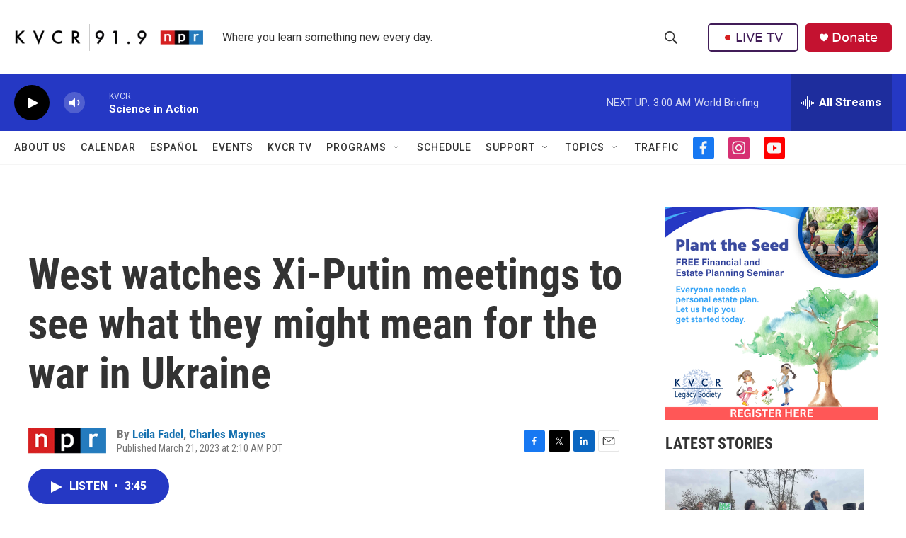

--- FILE ---
content_type: text/html; charset=utf-8
request_url: https://www.google.com/recaptcha/api2/aframe
body_size: 265
content:
<!DOCTYPE HTML><html><head><meta http-equiv="content-type" content="text/html; charset=UTF-8"></head><body><script nonce="kx_t630xK8dl3f_peCtnxw">/** Anti-fraud and anti-abuse applications only. See google.com/recaptcha */ try{var clients={'sodar':'https://pagead2.googlesyndication.com/pagead/sodar?'};window.addEventListener("message",function(a){try{if(a.source===window.parent){var b=JSON.parse(a.data);var c=clients[b['id']];if(c){var d=document.createElement('img');d.src=c+b['params']+'&rc='+(localStorage.getItem("rc::a")?sessionStorage.getItem("rc::b"):"");window.document.body.appendChild(d);sessionStorage.setItem("rc::e",parseInt(sessionStorage.getItem("rc::e")||0)+1);localStorage.setItem("rc::h",'1769338064662');}}}catch(b){}});window.parent.postMessage("_grecaptcha_ready", "*");}catch(b){}</script></body></html>